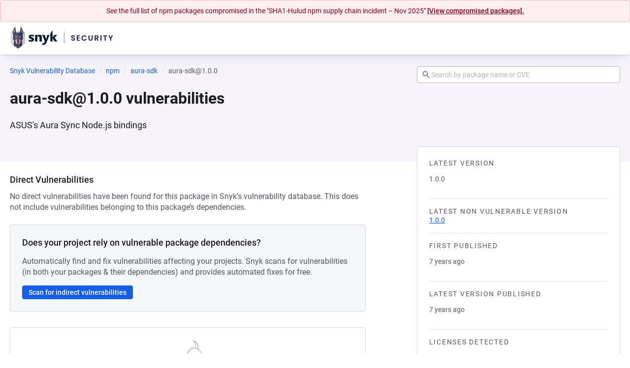

--- FILE ---
content_type: text/javascript; charset=utf-8
request_url: https://security.snyk.io/_nuxt/BRD2Jw0L.js
body_size: 670
content:
import{d,_ as i,a as o,o as n,h as p,n as l,c as u,W as r,e as f,g as b}from"./RZIC6QDr.js";(function(){try{var e=typeof window<"u"?window:typeof global<"u"?global:typeof self<"u"?self:{},a=new e.Error().stack;a&&(e._sentryDebugIds=e._sentryDebugIds||{},e._sentryDebugIds[a]="d8d1f7bc-352f-47d9-9e5f-3ba161b299ea",e._sentryDebugIdIdentifier="sentry-dbid-d8d1f7bc-352f-47d9-9e5f-3ba161b299ea")}catch{}})();const h=d({name:"AlertIcon",props:{size:{type:Number,default:void 0}},computed:{computedClasses(){return{"icon--inherit":!this.size}},hidden(){if(this.$attrs["aria-hidden"]!==void 0)return this.$attrs["aria-hidden"];if(!(this.$attrs["aria-label"]||this.$attrs["aria-labelledby"]||this.$attrs.title||this.$attrs.role))return!0}}}),g=["width","height","aria-hidden"];function m(e,a,t,s,c,$){return n(),o("svg",{class:l(["icon icon--alert",e.computedClasses]),width:e.size,height:e.size,viewBox:"0 0 24 24","aria-hidden":e.hidden},a[0]||(a[0]=[p("path",{d:"M12,2L1,21H23M12,6L19.53,19H4.47M11,10V14H13V10M11,16V18H13V16"},null,-1)]),10,g)}const y=i(h,[["render",m],["__scopeId","data-v-3b6a4b25"]]),_=d({__name:"BaseBadge",props:{variant:{default:"default"},icon:{},uppercase:{type:Boolean,default:!1},size:{default:"small"}},setup(e){const a=e,t=u(()=>({[`badge--${a.variant}`]:!!a.variant,"badge--uppercase":!!a.uppercase&&a.uppercase.toString()!=="false",[`badge--${a.size}`]:!!a.size}));return(s,c)=>(n(),o("span",{class:l(["badge",t.value])},[r(s.$slots,"icon",{},()=>[(n(),f(b(s.icon),{class:"badge__icon"}))],!0),r(s.$slots,"default",{},void 0,!0)],2))}}),B=i(_,[["__scopeId","data-v-1bc9362d"]]);export{y as A,B};


--- FILE ---
content_type: text/javascript; charset=utf-8
request_url: https://security.snyk.io/_nuxt/BfqMhNTG.js
body_size: 333
content:
import{d as r,c as n,a as s,o as c,l as o,q as i,w as d,p,t as g,_ as u}from"./RZIC6QDr.js";import{c as f}from"./BqazKVqp.js";(function(){try{var e=typeof window<"u"?window:typeof global<"u"?global:typeof self<"u"?self:{},a=new e.Error().stack;a&&(e._sentryDebugIds=e._sentryDebugIds||{},e._sentryDebugIds[a]="80793965-a660-4e30-8940-6e14328b2f3b",e._sentryDebugIdIdentifier="sentry-dbid-80793965-a660-4e30-8940-6e14328b2f3b")}catch{}})();const k={class:"back-link"},l=r({__name:"PackageVersionsPageBackLink",props:{packageName:{type:String,required:!0},text:{type:String,required:!0},packageManager:{type:Object,required:!0}},setup(e){const a=e,t=n(()=>f(a.packageManager,a.packageName));return(_,y)=>(c(),s("div",k,[o(i,{href:t.value,"data-snyk-test":"Back to package page link"},{default:d(()=>[p(g(e.text),1)]),_:1},8,["href"])]))}}),h=u(l,[["__scopeId","data-v-617fc3c9"]]);export{h as P};


--- FILE ---
content_type: text/javascript; charset=utf-8
request_url: https://security.snyk.io/_nuxt/C5iQ7AM0.js
body_size: 338
content:
import{i as t}from"./961JW5mB.js";import{d as n,_ as o,e as r,o as d,w as i,W as c,n as f,g as p}from"./RZIC6QDr.js";(function(){try{var e=typeof window<"u"?window:typeof global<"u"?global:typeof self<"u"?self:{},s=new e.Error().stack;s&&(e._sentryDebugIds=e._sentryDebugIds||{},e._sentryDebugIds[s]="e1db2b9a-26df-4ce3-9c85-d40ebdf9efba",e._sentryDebugIdIdentifier="sentry-dbid-e1db2b9a-26df-4ce3-9c85-d40ebdf9efba")}catch{}})();const l=["instruction","warn","success","danger","info"],u=n({name:"BaseBlock",props:{wrapper:{type:String,default:"div"},variant:{type:String,validator:t(l)}},computed:{computedClasses(){return{[`block--${this.variant}`]:!!this.variant}}}});function b(e,s,a,m,_,y){return d(),r(p(e.wrapper),{class:f(["block",e.computedClasses])},{default:i(()=>[c(e.$slots,"default",{},void 0,!0)]),_:3},8,["class"])}const w=o(u,[["render",b],["__scopeId","data-v-f869eef6"]]);export{w as B};


--- FILE ---
content_type: text/javascript; charset=utf-8
request_url: https://security.snyk.io/_nuxt/BZVjzrQ-.js
body_size: 244
content:
import{B as d}from"./D2NmtvMY.js";import{d as o,e as n,o as r,w as i,h as f,W as a,_ as c}from"./RZIC6QDr.js";(function(){try{var e=typeof window<"u"?window:typeof global<"u"?global:typeof self<"u"?self:{},t=new e.Error().stack;t&&(e._sentryDebugIds=e._sentryDebugIds||{},e._sentryDebugIds[t]="2be05671-d50b-4d8f-a6d7-30beccaf6256",e._sentryDebugIdIdentifier="sentry-dbid-2be05671-d50b-4d8f-a6d7-30beccaf6256")}catch{}})();const _={class:"details-box__body"},l=o({__name:"DetailsBox",setup(e){return(t,s)=>(r(),n(d,{variant:"white","no-padding":!0},{default:i(()=>[f("div",_,[a(t.$slots,"nodata",{},void 0,!0),a(t.$slots,"default",{},void 0,!0)])]),_:3}))}}),p=c(l,[["__scopeId","data-v-b656fac2"]]);export{p as D};
